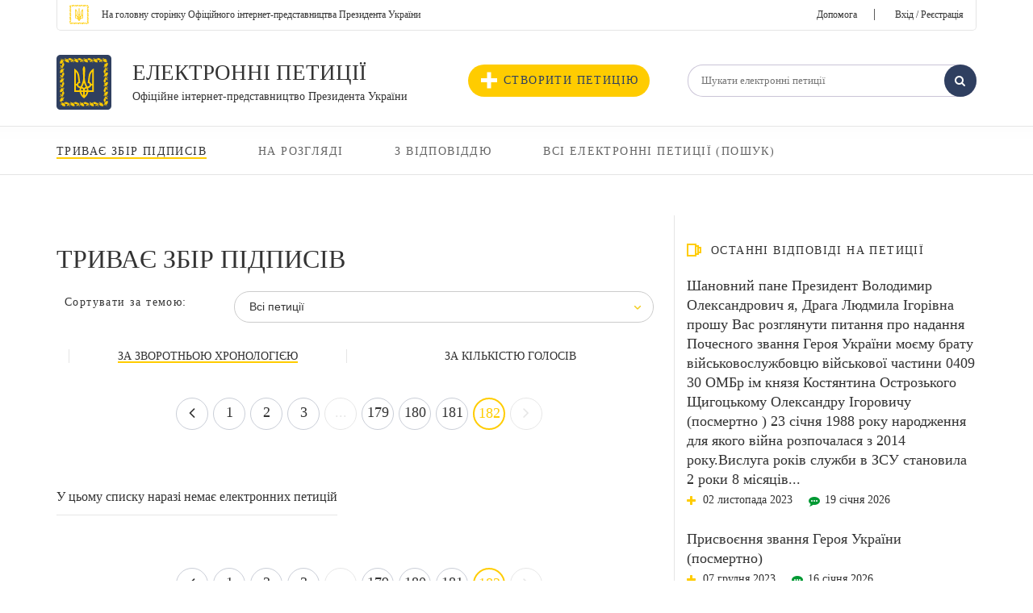

--- FILE ---
content_type: text/html; charset=UTF-8
request_url: https://petition.president.gov.ua/?status=active&sort=date&order=desc&page=182
body_size: 8583
content:
 <!DOCTYPE html>
<html>
<head>
    <meta http-equiv="Content-Type" content="text/html; charset=utf-8" />
    <meta http-equiv="X-UA-Compatible" content="IE=edge">
    <meta name="viewport" content="width=device-width, initial-scale=1">
    <meta content='true' name='HandheldFriendly'/>
    <meta content='width' name='MobileOptimized'/>
    <meta content='yes' name='apple-mobile-web-app-capable'/>
    <title> Електронні петиції — Офіційне інтернет-представництво Президента України</title>
                <link rel="stylesheet" href="/css/fonts/font-awesome-4.5.0/css/font-awesome.min.css" property="stylesheet" type="text/css"/>
        <link rel="stylesheet" href="/css/main.css" property="stylesheet" type="text/css"/>
        <link rel="stylesheet" href="/css/selectbox.css" property="stylesheet" type="text/css"/>
        <link rel="stylesheet" href="/css/alexkor.css" property="stylesheet" type="text/css"/>
        <script src='https://www.google.com/recaptcha/api.js?hl=uk'></script>
    
     
<script type="text/javascript" src="/js/assets/jquery.min.js"></script>
<script type="text/javascript" src="/js/assets/cookie.js"></script>
<script type="text/javascript" src="/js/assets/jquery.maskedinput.js"></script>
<script type="text/javascript" src="/js/assets/selectbox.js"></script>
<script type="text/javascript" src="/js/assets/fns.js"></script>

        <meta name="viewport" content="width=device-width, initial-scale=1.0, maximum-scale=1.0, user-scalable=0" />
    <link type="application/rss+xml" rel="alternate" href="https://petition.president.gov.ua/petition.rss">
    
        
        
<script>(window.BOOMR_mq=window.BOOMR_mq||[]).push(["addVar",{"rua.upush":"false","rua.cpush":"false","rua.upre":"false","rua.cpre":"false","rua.uprl":"false","rua.cprl":"false","rua.cprf":"false","rua.trans":"","rua.cook":"false","rua.ims":"false","rua.ufprl":"false","rua.cfprl":"false","rua.isuxp":"false","rua.texp":"norulematch","rua.ceh":"false","rua.ueh":"false","rua.ieh.st":"0"}]);</script>
                              <script>!function(e){var n="https://s.go-mpulse.net/boomerang/";if("False"=="True")e.BOOMR_config=e.BOOMR_config||{},e.BOOMR_config.PageParams=e.BOOMR_config.PageParams||{},e.BOOMR_config.PageParams.pci=!0,n="https://s2.go-mpulse.net/boomerang/";if(window.BOOMR_API_key="8AN4N-K7G6N-GQWK8-ADQZ3-Q4AR5",function(){function e(){if(!o){var e=document.createElement("script");e.id="boomr-scr-as",e.src=window.BOOMR.url,e.async=!0,i.parentNode.appendChild(e),o=!0}}function t(e){o=!0;var n,t,a,r,d=document,O=window;if(window.BOOMR.snippetMethod=e?"if":"i",t=function(e,n){var t=d.createElement("script");t.id=n||"boomr-if-as",t.src=window.BOOMR.url,BOOMR_lstart=(new Date).getTime(),e=e||d.body,e.appendChild(t)},!window.addEventListener&&window.attachEvent&&navigator.userAgent.match(/MSIE [67]\./))return window.BOOMR.snippetMethod="s",void t(i.parentNode,"boomr-async");a=document.createElement("IFRAME"),a.src="about:blank",a.title="",a.role="presentation",a.loading="eager",r=(a.frameElement||a).style,r.width=0,r.height=0,r.border=0,r.display="none",i.parentNode.appendChild(a);try{O=a.contentWindow,d=O.document.open()}catch(_){n=document.domain,a.src="javascript:var d=document.open();d.domain='"+n+"';void(0);",O=a.contentWindow,d=O.document.open()}if(n)d._boomrl=function(){this.domain=n,t()},d.write("<bo"+"dy onload='document._boomrl();'>");else if(O._boomrl=function(){t()},O.addEventListener)O.addEventListener("load",O._boomrl,!1);else if(O.attachEvent)O.attachEvent("onload",O._boomrl);d.close()}function a(e){window.BOOMR_onload=e&&e.timeStamp||(new Date).getTime()}if(!window.BOOMR||!window.BOOMR.version&&!window.BOOMR.snippetExecuted){window.BOOMR=window.BOOMR||{},window.BOOMR.snippetStart=(new Date).getTime(),window.BOOMR.snippetExecuted=!0,window.BOOMR.snippetVersion=12,window.BOOMR.url=n+"8AN4N-K7G6N-GQWK8-ADQZ3-Q4AR5";var i=document.currentScript||document.getElementsByTagName("script")[0],o=!1,r=document.createElement("link");if(r.relList&&"function"==typeof r.relList.supports&&r.relList.supports("preload")&&"as"in r)window.BOOMR.snippetMethod="p",r.href=window.BOOMR.url,r.rel="preload",r.as="script",r.addEventListener("load",e),r.addEventListener("error",function(){t(!0)}),setTimeout(function(){if(!o)t(!0)},3e3),BOOMR_lstart=(new Date).getTime(),i.parentNode.appendChild(r);else t(!1);if(window.addEventListener)window.addEventListener("load",a,!1);else if(window.attachEvent)window.attachEvent("onload",a)}}(),"".length>0)if(e&&"performance"in e&&e.performance&&"function"==typeof e.performance.setResourceTimingBufferSize)e.performance.setResourceTimingBufferSize();!function(){if(BOOMR=e.BOOMR||{},BOOMR.plugins=BOOMR.plugins||{},!BOOMR.plugins.AK){var n=""=="true"?1:0,t="",a="amh47vaxfuxdm2lsru3a-f-28c4e937f-clientnsv4-s.akamaihd.net",i="false"=="true"?2:1,o={"ak.v":"39","ak.cp":"1620255","ak.ai":parseInt("1034055",10),"ak.ol":"0","ak.cr":8,"ak.ipv":4,"ak.proto":"h2","ak.rid":"13d865dc","ak.r":47343,"ak.a2":n,"ak.m":"a","ak.n":"essl","ak.bpcip":"3.15.207.0","ak.cport":40672,"ak.gh":"23.215.31.54","ak.quicv":"","ak.tlsv":"tls1.3","ak.0rtt":"","ak.0rtt.ed":"","ak.csrc":"-","ak.acc":"","ak.t":"1769114934","ak.ak":"hOBiQwZUYzCg5VSAfCLimQ==Aq1jPXe6EdULliBCmbrfA/QGBbjZNfkcR/xFLXHsZVzW/OWiyH7wyrFIHizqvKq4vSBJItuwuN5lCVkvlCjgSVCnIzeLdv+H3opfeeJsqoLQBHrfiRE5FhBsJm0s72EUYgqGojSqQpSMGHnXyLJ+zUiVRggOW3HJl1dqT4HE0vr7jfXxU/VOowehyOX0MM/gZxSzUM6mUY0Hh+Fl743IEe7A17GsmSaPqz9L5DFo/mQPUG3PhkSUv1RKcOmAb0Qriv1ORokKxzng3Inb5xGSQdk7H0ZDk40A48UbMriNO3ldK+LNY6GBfr4gg9gLgzlw8yfASoNaJ56PPbd/H28A3yPmL7/MmUgmEAFAYU9aupS3tX6ZvWzKRjsP6jyoEC7QxtCJtasbbRG1Nk40KGytjn7FIOeWqhpK7XjotvDrXjQ=","ak.pv":"14","ak.dpoabenc":"","ak.tf":i};if(""!==t)o["ak.ruds"]=t;var r={i:!1,av:function(n){var t="http.initiator";if(n&&(!n[t]||"spa_hard"===n[t]))o["ak.feo"]=void 0!==e.aFeoApplied?1:0,BOOMR.addVar(o)},rv:function(){var e=["ak.bpcip","ak.cport","ak.cr","ak.csrc","ak.gh","ak.ipv","ak.m","ak.n","ak.ol","ak.proto","ak.quicv","ak.tlsv","ak.0rtt","ak.0rtt.ed","ak.r","ak.acc","ak.t","ak.tf"];BOOMR.removeVar(e)}};BOOMR.plugins.AK={akVars:o,akDNSPreFetchDomain:a,init:function(){if(!r.i){var e=BOOMR.subscribe;e("before_beacon",r.av,null,null),e("onbeacon",r.rv,null,null),r.i=!0}return this},is_complete:function(){return!0}}}}()}(window);</script></head>
<body>
    <script src="/js/assets/fingerprint2.min.js"></script>
    <script type="text/javascript">
	var options = {excludeUserAgent:true, excludeLanguage:true, excludeCpuClass:true, excludeAdBlock:true};
	new Fingerprint2(options).get(function(result,components){
	    document.getElementById("finger").value = result;
	    ss = '';
	    for (var i=0; i<components.length; i++) {
		if (components[i].key == "navigator_platform") {
		    ss = ss + "OS Platform: " + components[i].value + ' ; ';
		}
		else if (components[i].key == "regular_plugins") {
		    ss = ss + "Browser plugins: " + components[i].value.toString() + ' ; ';
		}
		/*else if (components[i].key == "js_fonts") {
		    ss = ss + "Fonts: " + components[i].value.toString() + ' ; ';
		}*/
	    }
	    document.getElementById("browser").value = ss;
	});
    </script>
    <input type="hidden" value="" name="finger" id="finger">
    <input type="hidden" value="" name="browser" id="browser">
    <script src="/js/swfobject-2.2.min.js"></script>
    <script src="/js/evercookie.js"></script>
    <script type="text/javascript">
        var ec = new evercookie({
            baseurl: '/evercookie',
            asseturi: '/assets',
            phpuri: '/php'
        });

        // retrieve a cookie called "id" (simply)
        ec.get('st-cookie2', function(value) {
            //console.log("Cookie value ["+st_cookie_name+"] is " + value);
            if (value == undefined) {
                ec.set('st-cookie2', 'd509714bf4ebb48daf5ef39ceb0c545959df9702');
            }
        });
    </script>
<div class="layout">
                    
                        <!--header!-->
    <header>
        <div class="container">
            <div class="header_top_container">
                <div class="float_left">
                    <a class="small_text" href="https://www.president.gov.ua/"><span class="text">На головну сторінку Офіційного інтернет-представництва Президента України</span></a>
                </div>
                <div class="float_right">
                    			<a href="/help">Допомога</a><span class="link_separator">|</span>
                        <a href="/login?redirect=/?status=active&amp;amp;sort=date&amp;amp;order=desc&amp;amp;page=182" class="login_link">Вхід / Реєстрація</a>
                                    </div>
            </div>
            <div class="header_bottom_container">
                <div class="row">
                    <div class="col-xs-5 header_bottom_left">
                        <div class="logo">
                            <div class="logo_img">
                                <a href="/">
                                    <img src="/i/gerb.svg" alt="">
                                </a>
                            </div>
                            <div class="logo_text">
                                <p class="uppercase_text"><a href="/">Електронні петиції</a></p>
                                <p class="middle_text"><a class="small_text" href="/">Офіційне інтернет-представництво Президента України</a></p>
                            </div>
                        </div>
                    </div>
                    <div class="col-xs-7 header_bottom_right">
                        <button type="button" id="js_nav" class="mob_nav"><i class="fa fa-navicon"></i></button>
                        <div class="header_bottom_nav">
                            <a class="create_petition" href="/petition/add"><i class="plus_icon"></i>Створити петицію</a>
                            <div class="header_search">
                                <form action="/search" method="get">
                                    <input type="hidden" name="search_form" value="basic" />
                                                                        <input class="txt_input vat" type="text" name="text" value="" placeholder="Шукати електронні петиції" />
                                    <button class="search_btn" type="submit"><i class="fa fa-search"></i></button>
                                </form>
                            </div>
                        </div>
                    </div>
                </div>
            </div>
        </div>
    </header>
    <!--header!-->

    <!--menu!-->
        <section class="fltr light-border">
        <div class="container">
            <div class="list filter">
                <div class="list_row">
                    <div class="list_elem_col">
                        <ul class="menu_list">
                                                                                                
                                                                                    <li class="menu_child">
                                                <strong class="list_filter">Триває збір підписів</strong>
                                            </li>
                                                                                                                                                
                                                                                                                                                                                                                            <li class="menu_child">
                                                <a href="?status=in_process" class="novisited list_filter">На розгляді</a>
                                            </li>
                                                                                                                                                
                                                                                                                                                                                                                            <li class="menu_child">
                                                <a href="?status=processed" class="novisited list_filter">З відповіддю</a>
                                            </li>
                                                                                                                                            <li class="menu_child">
                                    <a class="novisited list_filter" href="/archive">ВСІ ЕЛЕКТРОННІ ПЕТИЦІЇ (ПОШУК)</a>
                                </li>
                                                                                    </ul>
                    </div>

                </div>
            </div>
        </div>
    </section>
        <!--menu!-->
    
    
        <!--page!-->
    <div class="page">
        <div class="container">
            
            <!--message!-->
            
            <!--message!-->

            <!--section!-->
            <section class="page_columns">
                <div class="row">

                    <!--left!-->
                    <div class="page_left col-xs-8">
                        <h1>ТРИВАЄ ЗБІР ПІДПИСІВ</h1>

                        <!--settings!-->
                        <div class="page_settings">
                            <div class="page_form no_padding">
                                <form id="petition_themes_form" method="get">
                			<input type="hidden" value="" name="_token">
                                        <div class="form_label">
                                            <label for="petition_themes">Сортувати за темою:</label>
                                        </div>
                                        <div class="form_input">
                                            <select name="themes" id="petition_themes" class="js_select white">
                                                                                                                                                                                                                        <option selected value="all">Всі петиції</option>
                                                                                                                                                                                                                                <option value="not_classified">Без теми</option>
                                                                                                                                                                                                                                <option value="1">Промисловість, торгівля та підприємницька діяльність</option>
                                                                                                                                                                                                                                <option value="2"> Аграрна політика </option>
                                                                                                                                                                                                                                <option value="3"> Земельні відносини</option>
                                                                                                                                                                                                                                <option value="4">Транспорт</option>
                                                                                                                                                                                                                                <option value="5">Зв&#039;язок</option>
                                                                                                                                                                                                                                <option value="6"> Економічна, цінова, інвестиційна, зовнішньоекономічна, регіональна політика та будівництво, підприємництво</option>
                                                                                                                                                                                                                                <option value="7"> Фінансова політика та банківські послуги</option>
                                                                                                                                                                                                                                <option value="8">Податкова політика та робота Державної податкової служби-</option>
                                                                                                                                                                                                                                <option value="9">Митна політика та робота Державної митної служби- </option>
                                                                                                                                                                                                                                <option value="10">Соціальний захист</option>
                                                                                                                                                                                                                                <option value="11">Праця і заробітна плата</option>
                                                                                                                                                                                                                                <option value="12"> Охорона здоров’я</option>
                                                                                                                                                                                                                                <option value="13">Комунальне господарство</option>
                                                                                                                                                                                                                                <option value="14">Житлова політика</option>
                                                                                                                                                                                                                                <option value="15">Екологія та природні ресурси</option>
                                                                                                                                                                                                                                <option value="16"> Забезпечення дотримання законності та охорони правопорядку, реалізація прав і свобод громадян</option>
                                                                                                                                                                                                                                <option value="17"> Сім&#039;я, діти, молодь, гендерна рівність</option>
                                                                                                                                                                                                                                <option value="18">Фізична культура і спорт </option>
                                                                                                                                                                                                                                <option value="19"> Культура та культурна спадщина</option>
                                                                                                                                                                                                                                <option value="20">Туризм</option>
                                                                                                                                                                                                                                <option value="21">Освіта</option>
                                                                                                                                                                                                                                <option value="22">Наукова, науково-технічна та інноваційна діяльність</option>
                                                                                                                                                                                                                                <option value="23">Питання інтелектуальної власності (видача патентів/свідоцтв на об&#039;єкти права інтелектуальної власності, державна реєстрація цих об’єктів тощо) - </option>
                                                                                                                                                                                                                                <option value="24"> Інформаційна політика, діяльність засобів масової інформації</option>
                                                                                                                                                                                                                                <option value="25"> Діяльність об&#039;єднань громадян, релігія та міжконфесійні відносини</option>
                                                                                                                                                                                                                                <option value="26"> Діяльність Верховної Ради України, Президента України та Кабінету Міністрів України, центральних та місцевих органів виконавчої влади та органів місцевого самоврядування</option>
                                                                                                                                                                                                                                <option value="27">робота місцевих державних адміністрацій, їх структурних підрозділів </option>
                                                                                                                                                                                                                                <option value="28">Нагородження, присвоєння почесних звань </option>
                                                                                                                                                                                                                                <option value="29">Обороноздатність, суверенітет, міждержавні і міжнаціональні відносини</option>
                                                                                                                                                                                                        </select>
                                        </div>
                                </form>
                            </div>
                            <div class="page_sort">
                                <div class="row">
                                    <div class="col-xs-6">
                                        <div class="sort_child">
					                                              <a  href="/?status=active&amp;sort=date&amp;order=asc&amp;page=182" class="sort_link active">За зворотньою хронологією</a>
					                                          </div>
                                    </div>
                                    <div class="col-xs-6">
                                        <div class="sort_child">
                                            <a href="/?status=active&amp;sort=votes&amp;order=desc&amp;page=182" class="sort_link ">за кількістю голосів</a>
                                        </div>
                                    </div>
                                                                                                                                                                                                                                                                                                                            </div>
                            </div>

                            

<div class="pag"><ul class="pag_list"><li class="pag_child"><a class="pag_link" href="/?status=active&amp;sort=date&amp;order=desc&page=181"><i class="fa fa-angle-left"></i></a></li><li class="pag_child"><a class="pag_link" href="/?status=active&amp;sort=date&amp;order=desc&page=1">1</a></li><li class="pag_child"><a class="pag_link" href="/?status=active&amp;sort=date&amp;order=desc&page=2">2</a></li><li class="pag_child"><a class="pag_link" href="/?status=active&amp;sort=date&amp;order=desc&page=3">3</a></li><li class="pag_child"><a href="javascript:;" class="pag_link disabled">...</a></li><li class="pag_child"><a class="pag_link" href="/?status=active&amp;sort=date&amp;order=desc&page=179">179</a></li><li class="pag_child"><a class="pag_link" href="/?status=active&amp;sort=date&amp;order=desc&page=180">180</a></li><li class="pag_child"><a class="pag_link" href="/?status=active&amp;sort=date&amp;order=desc&page=181">181</a></li><li class="pag_child"><a href="javascript:void(0);" class="pag_link active">182</a></li><li class="pag_child"><a href="javascript:;" class="pag_link disabled"><i class="fa fa-angle-right"></i></a></li></ul></div><script>
            $('.pagination a:empty').css('display', "none");
        </script>
                        </div>
                        <!--settings!-->

                        <!--petitons list!-->
                        <div class="page_result">
                                <div class="list_elem_col"><br/>У цьому списку наразі немає електронних петицій</div>
                        </div>
                        <!--petitons list!-->

                        

<div class="pag"><ul class="pag_list"><li class="pag_child"><a class="pag_link" href="/?status=active&amp;sort=date&amp;order=desc&page=181"><i class="fa fa-angle-left"></i></a></li><li class="pag_child"><a class="pag_link" href="/?status=active&amp;sort=date&amp;order=desc&page=1">1</a></li><li class="pag_child"><a class="pag_link" href="/?status=active&amp;sort=date&amp;order=desc&page=2">2</a></li><li class="pag_child"><a class="pag_link" href="/?status=active&amp;sort=date&amp;order=desc&page=3">3</a></li><li class="pag_child"><a href="javascript:;" class="pag_link disabled">...</a></li><li class="pag_child"><a class="pag_link" href="/?status=active&amp;sort=date&amp;order=desc&page=179">179</a></li><li class="pag_child"><a class="pag_link" href="/?status=active&amp;sort=date&amp;order=desc&page=180">180</a></li><li class="pag_child"><a class="pag_link" href="/?status=active&amp;sort=date&amp;order=desc&page=181">181</a></li><li class="pag_child"><a href="javascript:void(0);" class="pag_link active">182</a></li><li class="pag_child"><a href="javascript:;" class="pag_link disabled"><i class="fa fa-angle-right"></i></a></li></ul></div><script>
            $('.pagination a:empty').css('display', "none");
        </script>
                    </div>
                    <!--left!-->

                    <!--right!-->
                    <div class="page_right col-xs-4">
                        <div class="wijet_container">
                            <div class="pet_wijet_news">
    <div class="wijet_news_title"><i class="video_icon"></i>останні відповіді на петиції</div>
    
        <div class="pet_news">
        <div class="petnews_text">
            <p><a href="petition/209628">Шановний пане Президент Володимир Олександрович я, Драга Людмила  Ігорівна прошу Вас розглянути питання про надання Почесного звання Героя України моєму брату військовослужбовцю військової частини 0409 30 ОМБр ім князя Костянтина Острозького Щигоцькому Олександру Ігоровичу (посмертно ) 23 січня 1988 року народження для якого війна розпочалася з 2014 року.Вислуга років служби в ЗСУ становила 2 роки 8 місяців...</a></p>
                    </div>
        <div class="petnews_bottom">
            <span class="petnews_date"><i class="fa fa-plus"></i>02 листопада 2023</span>
            <span class="petnews_date ans"><i class="fa fa-commenting"></i>19 січня 2026</span>
        </div>
    </div>
        <div class="pet_news">
        <div class="petnews_text">
            <p><a href="petition/212274">Присвоєння звання Героя України (посмертно)</a></p>
                    </div>
        <div class="petnews_bottom">
            <span class="petnews_date"><i class="fa fa-plus"></i>07 грудня 2023</span>
            <span class="petnews_date ans"><i class="fa fa-commenting"></i>16 січня 2026</span>
        </div>
    </div>
        <div class="pet_news">
        <div class="petnews_text">
            <p><a href="petition/212464">Пане президент, прошу присвоїти почесне звання ГЕРОЙ УКРАЇНИ (Посмертно),моєму чоловікові,відданому бійцю своєї держави, Івасю Михайлу Ярославовичу  який народився 29.03.2002 року.
Михайло був водій гранатометного відділення взводу вогневої підтримки гірсько-штурмової роти військової частини А3029 призваний на військову службу 1 березня 2023 року,був справедливим і чесним бійцем який боровся за нашу державу,ніколи не шукав легких шляхів і прагнув добитись перемоги,але нажаль йому не вдалось,він загинув 11 травня 2023 року в районі населеного пункту Білогорівка,Бахмутський район Донецька область.
В мого чоловіка залишився малесенький син,який гордиться своїм батьком і хоче,щоб про нього знали і памʼятали.</a></p>
                    </div>
        <div class="petnews_bottom">
            <span class="petnews_date"><i class="fa fa-plus"></i>11 грудня 2023</span>
            <span class="petnews_date ans"><i class="fa fa-commenting"></i>16 січня 2026</span>
        </div>
    </div>
        <div class="pet_news">
        <div class="petnews_text">
            <p><a href="petition/212406">Шановний пане Президент!
Прошу Вас присвоїти почесне звання Героя України (посмертно) Коваленку Олександру Володимировичу.</a></p>
                    </div>
        <div class="petnews_bottom">
            <span class="petnews_date"><i class="fa fa-plus"></i>08 грудня 2023</span>
            <span class="petnews_date ans"><i class="fa fa-commenting"></i>16 січня 2026</span>
        </div>
    </div>
        <div class="pet_news">
        <div class="petnews_text">
            <p><a href="petition/209336">Присвоєння Героя України</a></p>
                    </div>
        <div class="petnews_bottom">
            <span class="petnews_date"><i class="fa fa-plus"></i>30 жовтня 2023</span>
            <span class="petnews_date ans"><i class="fa fa-commenting"></i>16 січня 2026</span>
        </div>
    </div>
    
    <a href="/?status=processed" class="pet_wijet_link">Переглянути всі відповіді <i class="fa fa-angle-right"></i></a>

</div>                        </div>
                        <div class="wijet_container">
                            <div class="pet_help">
    <div class="pethelp_icon">?</div>
    <div class="pethelp_title">Інформаційні повідомлення<br>та вирішення проблем<br> користуванням сервісом</div>
    <a href="/help" class="pethelp_btn">допомога</a>
</div>                        </div>
			                    </div>
                    <!--right!-->

                </div>
            </section>
            <!--section!-->
        </div>
    </div>
    <!--page!-->
    
    <div id="error-add-to-favourite" class="popup-container">
    <div class="popup">
        <div class="popup-content petition-content">
            <div class="popup-title">
                <i style="color:red;font-size: 2.25rem;" class="fa fa-times-circle-o"></i>
                <span id="text-message">Виникла помилка!</span>
            </div>
            <a href="javascript:void(0);" data-popup-close class="popup-close"><i class="fa fa-times"></i></a>
        </div>
    </div>
</div>
<div id="success-add-to-favourite" class="popup-container">
    <div class="popup">
        <div class="popup-content petition-content">
            <div class="popup-title">
                <i style="color:green;font-size: 2.25rem;" class="fa fa-check-circle-o"></i>
                <span id="text-message"></span>
            </div>
            <a href="javascript:void(0);" data-popup-close class="popup-close"><i class="fa fa-times"></i></a>
        </div>
    </div>
</div>
    
    <div class="footer_empty"></div>
</div>

<footer>
    <div class="container">
        <input type="hidden" name="default-footer" value="default footer"/>
        <div class="footer_container">
        </div>
    </div>
    <div class="footer_bottom">
        <div class="container">
            <div class="copyright">
                <p>Усі права на матеріали, розміщені на цьому сайті, належать Офісу Президента України.</p>
                <p>01220, м. Київ, вул. Банкова, 11</p>
            </div>
            <div class="menu_bottom">
                <ul>
                    <li><a href="http://www.kmu.gov.ua/" target="_blank">Урядовий портал</a></li>
                    <li><a href="http://www.rada.gov.ua/" target="_blank">Верховна Рада України</a></li>
                    <li><a href="http://www.ccu.gov.ua/uk/index" target="_blank">Конституційний Суд України</a></li>
                    <li><a href="https://www.president.gov.ua/documents/constitution" target="_blank">Конституція України</a></li>
                </ul>
            </div>
        </div>
    </div>
</footer>

<div class="mobile_menu">
    <div class="mobile_menu_container">
        <button type="button" id="js_nav_close" class="mob_nav_close"><i class="fa fa-times"></i></button>
        <div class="mobile_top">
            <a class="small_text" href="https://www.president.gov.ua/"><span class="text">На головну сторінку Офіційного інтернет-представництва Президента України</span></a>
        </div>
        <div class="mobile_account">
            		<a href="/help" class="login_link">Допомога</a> <span class="link_separator">|</span>
                <a href="/login?redirect=" class="login_link">Вхід / Реєстрація</a>
                    </div>
        <div class="create_petition_container">
            <a class="create_petition" href="/petition/add"><i class="plus_icon"></i>Створити петицію</a>
        </div>
        <div class="header_search_container">
            <div class="header_search">
                <form action="/search" method="get">
                    <input type="hidden" name="search_form" value="basic" />
                    <input type="hidden" name="status" value="active" />
                    <input class="txt_input vat" type="text" name="text" value="" placeholder="Шукати електронні петиції" />
                    <button class="search_btn" type="submit"><i class="fa fa-search"></i></button>
                </form>
            </div>
        </div>
        <div class="list filter">
            <div class="list_elem_col">
                    <ul class="list_elem_list">
                        <li class="list_elem_child"><strong class="list_filter">ТРИВАЄ ЗБІР ПІДПИСІВ</strong></li>
                        <li class="list_elem_child"><a class="novisited list_filter" href="https://petition.president.gov.ua/?status=in_process">НА РОЗГЛЯДІ</a></li>
                        <li class="list_elem_child"><a class="novisited list_filter" href="https://petition.president.gov.ua/?status=processed">З ВІДПОВІДДЮ</a></li>
                        <li class="list_elem_child"><a class="novisited list_filter" href="https://petition.president.gov.ua/archive">ВСІ ЕЛЕКТРОННІ ПЕТИЦІЇ (ПОШУК)</a></li>
                    </ul>
                </div>
        </div>  
    </div>
</div>

<script src="/js/assets_new/footer.js"></script>
<script src="/js/assets_new/tabs.js"></script>
<script src="/js/assets_new/popup.js"></script>
<script src="/js/assets_new/alexkor.js"></script>
<script>
  (function(i,s,o,g,r,a,m){i['GoogleAnalyticsObject']=r;i[r]=i[r]||function(){
  (i[r].q=i[r].q||[]).push(arguments)},i[r].l=1*new Date();a=s.createElement(o),
  m=s.getElementsByTagName(o)[0];a.async=1;a.src=g;m.parentNode.insertBefore(a,m)
  })(window,document,'script','//www.google-analytics.com/analytics.js','ga');

  ga('create', 'UA-65781611-1', 'auto');
  ga('send', 'pageview');

</script>

<script type="text/javascript"  src="/O945v6_SN/bH8ds/EZgu7/CTH9CvDQ/rO5GGmpzNrSrpm/dDY_FQE/ETNlXC/R8Xw0B"></script><link rel="stylesheet" type="text/css"  href="/O945v6_SN/bH8ds/EZgu7/CTH9CvDQ/m6/a1gjFQE/J2xrR1/JiYDRZ"><script  src="/O945v6_SN/bH8ds/EZgu7/CTH9CvDQ/m6/a1gjFQE/GmMaQE/kMPmEp" async defer></script><div id="sec-overlay" style="display:none;"><div id="sec-container"></div></div></body>
</html>


--- FILE ---
content_type: text/html; charset=UTF-8
request_url: https://petition.president.gov.ua/evercookie/php/evercookie_etag.php?name=st-cookie2&cookie=evercookie_etag
body_size: -111
content:
50971444853905459599702

--- FILE ---
content_type: text/html;charset=UTF-8
request_url: https://petition.president.gov.ua/evercookie/php/evercookie_cache.php?name=st-cookie2&cookie=evercookie_cache
body_size: -157
content:
50971444853905459599702

--- FILE ---
content_type: application/javascript; charset=utf-8
request_url: https://petition.president.gov.ua/js/assets_new/alexkor.js
body_size: 922
content:
'use strict';

/*mobile*/
var useragents=['android','astel','audiovox','blackberry','chtml','docomo','ericsson','hand','iphone ','ipod','2me','ava','j-phone','kddi','lg','midp','mini','minimo','mobi','mobile','mobileexplorer','mot-e','motorola','mot-v','netfront','nokia', 'palm','palmos','palmsource','pda','pdxgw','phone','plucker','portable','portalmmm','sagem','samsung','sanyo','sgh','sharp','sie-m','sie-s','smartphone','softbank','sprint','symbian','telit','tsm','vodafone','wap','windowsce','wml','xiino'];

var agt=navigator.userAgent.toLowerCase();
var is_mobile=false;
  for(var i=0;i<useragents.length;i++){
    if(agt.indexOf(useragents[i])!=-1){
      is_mobile=true;
      var user_agent=agt; break;
    }
  }
/*!mobile*/

var petItem = {

    init : function()
    {
        if ( !$('.pet_item').length ) {
            return false;    
        }

        this.setHeight();
        this.events();
    },

    mobileHover : function()
    {
        $('.pet_item').removeClass('css_hover');
        $('.pet_item').click(function(event) {
            var _this = $(this);

            if ( _this.hasClass('js_hover') ) {
                _this.removeClass('js_hover');
            } else {
                event.preventDefault();
                _this.addClass('js_hover');
            }

        });    
    },

    setHeight : function() {
        $('.pet_item').each(function(index,el) {
            $(el).css('height', $(el).find('.pet_content').outerHeight() );
        });
    },

    events : function()
    {
        if ( is_mobile ) {
            petItem.mobileHover();
        } 
    }
}  


$(function() {

    petItem.init();    

    if ( $('.js_select').length ) {
        $('.js_select').selectBox({
            mobile: true
        });
    }

    $('#js_nav').click(function() {
        $('body').addClass('menu_open');
    });

    $('#js_nav_close').click(function() {
        $('body').removeClass('menu_open');    
    });

    $('#js_list').click(function() {
        $('body').toggleClass('list_open');
    });

    if ( $('#pet-tab').length ) {
        Tabs.init('pet-tab');
    }

    $('#js-votes').click(function() {
        $(this).prop('disabled',true);
        $('.petition_votes_wijet').addClass('active');
    });

    $('#js-help-close').click(function() {
        $('#js-votes').prop('disabled',false);
        $('.petition_votes_wijet').removeClass('active');
    });

    $('#js-go-answer').click(function() {
        $('#pet-tab .tabs_child').eq(0).find('.tabs_link').click();

        if ( $(window).width() < 767 ) {
            $("body,html").animate({"scrollTop": $('#pet-tab').offset().top}, 500);
        }
    });

    $('.show_password').click(function() {
        var input = $(this).closest('.password_section').find('.txt_input');

        if ( input.hasClass('active') ) {
            return false;
        } 
        
        input.attr('type', 'text').addClass('active');

        setTimeout(function() {
            input.attr('type', 'password').removeClass('active');
        }, 5000);
    });

});